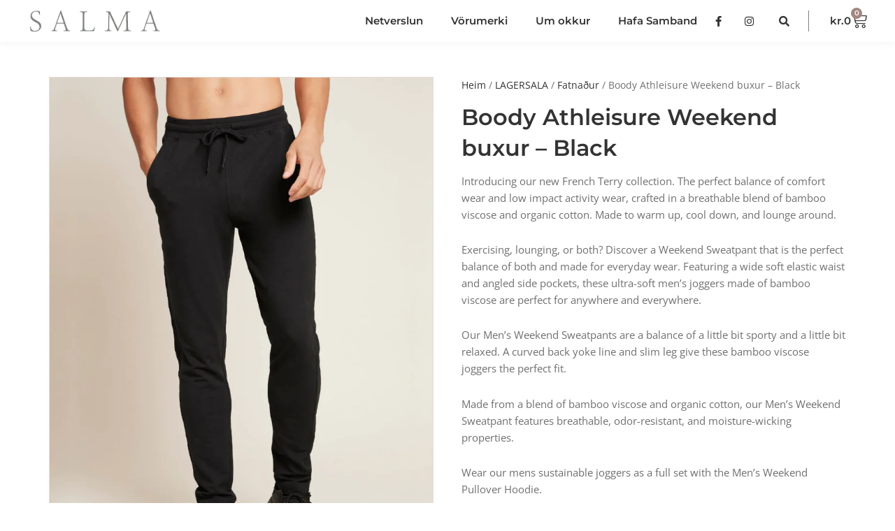

--- FILE ---
content_type: text/css
request_url: https://salma.is/wp-content/uploads/elementor/css/post-16.css?ver=1734959088
body_size: 1636
content:
.elementor-16 .elementor-element.elementor-element-d14d590 > .elementor-container > .elementor-column > .elementor-widget-wrap{align-content:center;align-items:center;}.elementor-16 .elementor-element.elementor-element-d14d590 > .elementor-container{max-width:1600px;}.elementor-16 .elementor-element.elementor-element-d14d590{box-shadow:0px 0px 10px 0px rgba(222.75, 222.75, 222.75, 0.5);padding:7px 40px 7px 40px;z-index:100;}.elementor-16 .elementor-element.elementor-element-d14d590.bdt-sticky.bdt-active{background-color:#ffffff;padding:10px 20px 10px 20px;box-shadow:0px 0px 10px 0px rgba(0,0,0,0.15);}.elementor-bc-flex-widget .elementor-16 .elementor-element.elementor-element-4462548f.elementor-column .elementor-widget-wrap{align-items:center;}.elementor-16 .elementor-element.elementor-element-4462548f.elementor-column.elementor-element[data-element_type="column"] > .elementor-widget-wrap.elementor-element-populated{align-content:center;align-items:center;}.elementor-16 .elementor-element.elementor-element-4462548f > .elementor-element-populated{margin:0px 0px 0px 0px;--e-column-margin-right:0px;--e-column-margin-left:0px;padding:0px 0px 0px 0px;}.elementor-widget-image .widget-image-caption{color:var( --e-global-color-text );font-family:var( --e-global-typography-text-font-family ), Sans-serif;font-weight:var( --e-global-typography-text-font-weight );}.elementor-16 .elementor-element.elementor-element-9eebf6f{text-align:left;}.elementor-16 .elementor-element.elementor-element-9eebf6f img{width:100%;}.elementor-16 .elementor-element.elementor-element-103ecf18.elementor-column > .elementor-widget-wrap{justify-content:flex-end;}.elementor-16 .elementor-element.elementor-element-103ecf18 > .elementor-widget-wrap > .elementor-widget:not(.elementor-widget__width-auto):not(.elementor-widget__width-initial):not(:last-child):not(.elementor-absolute){margin-bottom:0px;}.elementor-16 .elementor-element.elementor-element-103ecf18 > .elementor-element-populated{margin:0px 0px 0px 0px;--e-column-margin-right:0px;--e-column-margin-left:0px;padding:0px 0px 0px 0px;}.elementor-widget-nav-menu .elementor-nav-menu .elementor-item{font-family:var( --e-global-typography-primary-font-family ), Sans-serif;font-weight:var( --e-global-typography-primary-font-weight );}.elementor-widget-nav-menu .elementor-nav-menu--main .elementor-item{color:var( --e-global-color-text );fill:var( --e-global-color-text );}.elementor-widget-nav-menu .elementor-nav-menu--main .elementor-item:hover,
					.elementor-widget-nav-menu .elementor-nav-menu--main .elementor-item.elementor-item-active,
					.elementor-widget-nav-menu .elementor-nav-menu--main .elementor-item.highlighted,
					.elementor-widget-nav-menu .elementor-nav-menu--main .elementor-item:focus{color:var( --e-global-color-accent );fill:var( --e-global-color-accent );}.elementor-widget-nav-menu .elementor-nav-menu--main:not(.e--pointer-framed) .elementor-item:before,
					.elementor-widget-nav-menu .elementor-nav-menu--main:not(.e--pointer-framed) .elementor-item:after{background-color:var( --e-global-color-accent );}.elementor-widget-nav-menu .e--pointer-framed .elementor-item:before,
					.elementor-widget-nav-menu .e--pointer-framed .elementor-item:after{border-color:var( --e-global-color-accent );}.elementor-widget-nav-menu{--e-nav-menu-divider-color:var( --e-global-color-text );}.elementor-widget-nav-menu .elementor-nav-menu--dropdown .elementor-item, .elementor-widget-nav-menu .elementor-nav-menu--dropdown  .elementor-sub-item{font-family:var( --e-global-typography-accent-font-family ), Sans-serif;font-weight:var( --e-global-typography-accent-font-weight );}.elementor-16 .elementor-element.elementor-element-a550254{width:auto;max-width:auto;--e-nav-menu-horizontal-menu-item-margin:calc( 30px / 2 );}.elementor-16 .elementor-element.elementor-element-a550254 > .elementor-widget-container{margin:0px 0px 0px 0px;padding:0px 10px 0px 0px;}.elementor-16 .elementor-element.elementor-element-a550254 .elementor-menu-toggle{margin:0 auto;background-color:#02010100;}.elementor-16 .elementor-element.elementor-element-a550254 .elementor-nav-menu .elementor-item{font-family:"Montserrat", Sans-serif;font-weight:600;}.elementor-16 .elementor-element.elementor-element-a550254 .elementor-nav-menu--main .elementor-item{color:#333333;fill:#333333;padding-left:5px;padding-right:5px;}.elementor-16 .elementor-element.elementor-element-a550254 .elementor-nav-menu--main .elementor-item:hover,
					.elementor-16 .elementor-element.elementor-element-a550254 .elementor-nav-menu--main .elementor-item.elementor-item-active,
					.elementor-16 .elementor-element.elementor-element-a550254 .elementor-nav-menu--main .elementor-item.highlighted,
					.elementor-16 .elementor-element.elementor-element-a550254 .elementor-nav-menu--main .elementor-item:focus{color:#333333;fill:#333333;}.elementor-16 .elementor-element.elementor-element-a550254 .elementor-nav-menu--main:not(.e--pointer-framed) .elementor-item:before,
					.elementor-16 .elementor-element.elementor-element-a550254 .elementor-nav-menu--main:not(.e--pointer-framed) .elementor-item:after{background-color:#A1887F;}.elementor-16 .elementor-element.elementor-element-a550254 .e--pointer-framed .elementor-item:before,
					.elementor-16 .elementor-element.elementor-element-a550254 .e--pointer-framed .elementor-item:after{border-color:#A1887F;}.elementor-16 .elementor-element.elementor-element-a550254 .elementor-nav-menu--main .elementor-item.elementor-item-active{color:#333333;}.elementor-16 .elementor-element.elementor-element-a550254 .elementor-nav-menu--main:not(.e--pointer-framed) .elementor-item.elementor-item-active:before,
					.elementor-16 .elementor-element.elementor-element-a550254 .elementor-nav-menu--main:not(.e--pointer-framed) .elementor-item.elementor-item-active:after{background-color:var( --e-global-color-d77b32d );}.elementor-16 .elementor-element.elementor-element-a550254 .e--pointer-framed .elementor-item.elementor-item-active:before,
					.elementor-16 .elementor-element.elementor-element-a550254 .e--pointer-framed .elementor-item.elementor-item-active:after{border-color:var( --e-global-color-d77b32d );}.elementor-16 .elementor-element.elementor-element-a550254 .elementor-nav-menu--main:not(.elementor-nav-menu--layout-horizontal) .elementor-nav-menu > li:not(:last-child){margin-bottom:30px;}.elementor-16 .elementor-element.elementor-element-a550254 .elementor-nav-menu--dropdown a, .elementor-16 .elementor-element.elementor-element-a550254 .elementor-menu-toggle{color:#333333;}.elementor-16 .elementor-element.elementor-element-a550254 .elementor-nav-menu--dropdown{background-color:#FFFFFF;}.elementor-16 .elementor-element.elementor-element-a550254 .elementor-nav-menu--dropdown a:hover,
					.elementor-16 .elementor-element.elementor-element-a550254 .elementor-nav-menu--dropdown a.elementor-item-active,
					.elementor-16 .elementor-element.elementor-element-a550254 .elementor-nav-menu--dropdown a.highlighted,
					.elementor-16 .elementor-element.elementor-element-a550254 .elementor-menu-toggle:hover{color:#FFFFFF;}.elementor-16 .elementor-element.elementor-element-a550254 .elementor-nav-menu--dropdown a:hover,
					.elementor-16 .elementor-element.elementor-element-a550254 .elementor-nav-menu--dropdown a.elementor-item-active,
					.elementor-16 .elementor-element.elementor-element-a550254 .elementor-nav-menu--dropdown a.highlighted{background-color:#A1887F;}.elementor-16 .elementor-element.elementor-element-a550254 .elementor-nav-menu--dropdown a.elementor-item-active{color:#FFFFFF;background-color:#A1887F;}.elementor-16 .elementor-element.elementor-element-a550254 .elementor-nav-menu--dropdown .elementor-item, .elementor-16 .elementor-element.elementor-element-a550254 .elementor-nav-menu--dropdown  .elementor-sub-item{font-family:"Montserrat", Sans-serif;font-size:15px;font-weight:600;}.elementor-16 .elementor-element.elementor-element-a550254 div.elementor-menu-toggle:hover{color:#A1887F;}.elementor-16 .elementor-element.elementor-element-a550254 div.elementor-menu-toggle:hover svg{fill:#A1887F;}.elementor-16 .elementor-element.elementor-element-7d48f60{--grid-template-columns:repeat(0, auto);width:auto;max-width:auto;--icon-size:15px;--grid-column-gap:10px;--grid-row-gap:0px;}.elementor-16 .elementor-element.elementor-element-7d48f60 .elementor-widget-container{text-align:center;}.elementor-16 .elementor-element.elementor-element-7d48f60 > .elementor-widget-container{padding:0px 20px 0px 0px;}.elementor-16 .elementor-element.elementor-element-7d48f60 .elementor-social-icon{background-color:rgba(0,0,0,0);--icon-padding:0.5em;}.elementor-16 .elementor-element.elementor-element-7d48f60 .elementor-social-icon i{color:#333333;}.elementor-16 .elementor-element.elementor-element-7d48f60 .elementor-social-icon svg{fill:#333333;}.elementor-16 .elementor-element.elementor-element-7d48f60 .elementor-social-icon:hover i{color:#A1887F;}.elementor-16 .elementor-element.elementor-element-7d48f60 .elementor-social-icon:hover svg{fill:#A1887F;}.elementor-16 .elementor-element.elementor-element-b88125b{--grid-template-columns:repeat(0, auto);width:auto;max-width:auto;--icon-size:15px;--grid-column-gap:10px;--grid-row-gap:0px;}.elementor-16 .elementor-element.elementor-element-b88125b .elementor-widget-container{text-align:center;}.elementor-16 .elementor-element.elementor-element-b88125b > .elementor-widget-container{padding:0px 20px 0px 0px;border-style:solid;border-width:0px 1px 0px 0px;border-color:#7F7F80;}.elementor-16 .elementor-element.elementor-element-b88125b .elementor-social-icon{background-color:rgba(0,0,0,0);--icon-padding:0.5em;}.elementor-16 .elementor-element.elementor-element-b88125b .elementor-social-icon i{color:#333333;}.elementor-16 .elementor-element.elementor-element-b88125b .elementor-social-icon svg{fill:#333333;}.elementor-16 .elementor-element.elementor-element-b88125b .elementor-social-icon:hover i{color:#A1887F;}.elementor-16 .elementor-element.elementor-element-b88125b .elementor-social-icon:hover svg{fill:#A1887F;}.elementor-widget-woocommerce-menu-cart .elementor-menu-cart__toggle .elementor-button{font-family:var( --e-global-typography-primary-font-family ), Sans-serif;font-weight:var( --e-global-typography-primary-font-weight );}.elementor-widget-woocommerce-menu-cart .elementor-menu-cart__product-name a{font-family:var( --e-global-typography-primary-font-family ), Sans-serif;font-weight:var( --e-global-typography-primary-font-weight );}.elementor-widget-woocommerce-menu-cart .elementor-menu-cart__product-price{font-family:var( --e-global-typography-primary-font-family ), Sans-serif;font-weight:var( --e-global-typography-primary-font-weight );}.elementor-widget-woocommerce-menu-cart .elementor-menu-cart__footer-buttons .elementor-button{font-family:var( --e-global-typography-primary-font-family ), Sans-serif;font-weight:var( --e-global-typography-primary-font-weight );}.elementor-widget-woocommerce-menu-cart .elementor-menu-cart__footer-buttons a.elementor-button--view-cart{font-family:var( --e-global-typography-primary-font-family ), Sans-serif;font-weight:var( --e-global-typography-primary-font-weight );}.elementor-widget-woocommerce-menu-cart .elementor-menu-cart__footer-buttons a.elementor-button--checkout{font-family:var( --e-global-typography-primary-font-family ), Sans-serif;font-weight:var( --e-global-typography-primary-font-weight );}.elementor-widget-woocommerce-menu-cart .woocommerce-mini-cart__empty-message{font-family:var( --e-global-typography-primary-font-family ), Sans-serif;font-weight:var( --e-global-typography-primary-font-weight );}.elementor-16 .elementor-element.elementor-element-a4e320b{width:auto;max-width:auto;--main-alignment:right;--divider-style:solid;--subtotal-divider-style:solid;--elementor-remove-from-cart-button:none;--remove-from-cart-button:block;--toggle-button-text-color:#333333;--toggle-button-icon-color:#333333;--toggle-button-hover-text-color:#A1887F;--toggle-button-icon-hover-color:#A1887F;--toggle-button-border-width:0px;--toggle-button-border-radius:0px;--toggle-icon-size:23px;--toggle-icon-padding:0px 0px 0px 0px;--items-indicator-text-color:#FFFFFF;--items-indicator-background-color:#A1887F;--cart-border-style:none;--cart-footer-layout:1fr 1fr;--products-max-height-sidecart:calc(100vh - 240px);--products-max-height-minicart:calc(100vh - 385px);--view-cart-button-text-color:#000000;--view-cart-button-background-color:#BCAAA4;--view-cart-button-hover-text-color:#FFFFFF;--view-cart-button-hover-background-color:#A1887F;--checkout-button-text-color:#000000;--checkout-button-background-color:#BCAAA4;--checkout-button-hover-text-color:#FFFFFF;--checkout-button-hover-background-color:#A1887F;}.elementor-16 .elementor-element.elementor-element-a4e320b > .elementor-widget-container{padding:0px 0px 0px 30px;}.elementor-16 .elementor-element.elementor-element-a4e320b .elementor-menu-cart__toggle .elementor-button{font-family:"Montserrat", Sans-serif;font-weight:600;}.elementor-16 .elementor-element.elementor-element-a4e320b .elementor-menu-cart__subtotal{font-family:"Open Sans", Sans-serif;}.elementor-16 .elementor-element.elementor-element-a4e320b .widget_shopping_cart_content{--subtotal-divider-left-width:0;--subtotal-divider-right-width:0;}.elementor-16 .elementor-element.elementor-element-a4e320b .elementor-menu-cart__product-name a{font-family:"Montserrat", Sans-serif;font-weight:600;}.elementor-16 .elementor-element.elementor-element-a4e320b .elementor-menu-cart__product .variation{font-family:"Montserrat", Sans-serif;}.elementor-16 .elementor-element.elementor-element-a4e320b .elementor-menu-cart__product-price{font-family:"Montserrat", Sans-serif;font-weight:600;}.elementor-16 .elementor-element.elementor-element-a4e320b .elementor-menu-cart__product-price .product-quantity{font-family:"Montserrat", Sans-serif;}.elementor-16 .elementor-element.elementor-element-a4e320b .elementor-menu-cart__footer-buttons a.elementor-button--view-cart{font-family:"Montserrat", Sans-serif;font-size:15px;font-weight:600;}.elementor-16 .elementor-element.elementor-element-a4e320b .elementor-menu-cart__footer-buttons a.elementor-button--checkout{font-family:"Montserrat", Sans-serif;font-size:15px;font-weight:600;}.elementor-theme-builder-content-area{height:400px;}.elementor-location-header:before, .elementor-location-footer:before{content:"";display:table;clear:both;}.elementor-widget .tippy-tooltip .tippy-content{text-align:center;}@media(max-width:1024px){.elementor-16 .elementor-element.elementor-element-d14d590{padding:10px 20px 10px 20px;}.elementor-16 .elementor-element.elementor-element-4462548f > .elementor-element-populated{padding:0px 0px 0px 0px;}.elementor-16 .elementor-element.elementor-element-9eebf6f img{width:160px;}}@media(max-width:767px){.elementor-16 .elementor-element.elementor-element-d14d590{padding:10px 20px 10px 20px;}.elementor-16 .elementor-element.elementor-element-4462548f{width:40%;}.elementor-16 .elementor-element.elementor-element-4462548f > .elementor-element-populated{margin:0px 0px 0px 0px;--e-column-margin-right:0px;--e-column-margin-left:0px;padding:0px 0px 0px 0px;}.elementor-16 .elementor-element.elementor-element-9eebf6f img{width:160px;}.elementor-16 .elementor-element.elementor-element-103ecf18{width:60%;}.elementor-16 .elementor-element.elementor-element-103ecf18 > .elementor-element-populated{margin:0px 0px 0px 0px;--e-column-margin-right:0px;--e-column-margin-left:0px;padding:0px 0px 0px 0px;}.elementor-16 .elementor-element.elementor-element-a550254 > .elementor-widget-container{margin:-8px 0px -8px 0px;}.elementor-16 .elementor-element.elementor-element-b88125b > .elementor-widget-container{padding:0px 0px 0px 0px;border-width:0px 0px 0px 0px;}.elementor-16 .elementor-element.elementor-element-b88125b{--icon-size:17px;}.elementor-16 .elementor-element.elementor-element-a4e320b > .elementor-widget-container{padding:0px 0px 0px 15px;}}@media(min-width:768px){.elementor-16 .elementor-element.elementor-element-4462548f{width:16%;}.elementor-16 .elementor-element.elementor-element-103ecf18{width:84%;}}@media(max-width:1024px) and (min-width:768px){.elementor-16 .elementor-element.elementor-element-4462548f{width:30%;}.elementor-16 .elementor-element.elementor-element-103ecf18{width:70%;}}

--- FILE ---
content_type: text/css
request_url: https://salma.is/wp-content/uploads/elementor/css/post-90.css?ver=1734959088
body_size: 1541
content:
.elementor-90 .elementor-element.elementor-element-32431e6:not(.elementor-motion-effects-element-type-background), .elementor-90 .elementor-element.elementor-element-32431e6 > .elementor-motion-effects-container > .elementor-motion-effects-layer{background-color:#F9F9F9;}.elementor-90 .elementor-element.elementor-element-32431e6 > .elementor-container{max-width:1400px;}.elementor-90 .elementor-element.elementor-element-32431e6{border-style:solid;border-width:4px 0px 0px 0px;border-color:#A1887F;transition:background 0.3s, border 0.3s, border-radius 0.3s, box-shadow 0.3s;margin-top:100px;margin-bottom:0px;padding:100px 40px 30px 40px;}.elementor-90 .elementor-element.elementor-element-32431e6 > .elementor-background-overlay{transition:background 0.3s, border-radius 0.3s, opacity 0.3s;}.elementor-90 .elementor-element.elementor-element-540d0bf > .elementor-element-populated{padding:0px 20px 0px 0px;}.elementor-widget-image .widget-image-caption{color:var( --e-global-color-text );font-family:var( --e-global-typography-text-font-family ), Sans-serif;font-weight:var( --e-global-typography-text-font-weight );}.elementor-90 .elementor-element.elementor-element-6fb52c1{text-align:left;}.elementor-90 .elementor-element.elementor-element-6fb52c1 img{width:80%;}.elementor-widget-text-editor{color:var( --e-global-color-text );font-family:var( --e-global-typography-text-font-family ), Sans-serif;font-weight:var( --e-global-typography-text-font-weight );}.elementor-widget-text-editor.elementor-drop-cap-view-stacked .elementor-drop-cap{background-color:var( --e-global-color-primary );}.elementor-widget-text-editor.elementor-drop-cap-view-framed .elementor-drop-cap, .elementor-widget-text-editor.elementor-drop-cap-view-default .elementor-drop-cap{color:var( --e-global-color-primary );border-color:var( --e-global-color-primary );}.elementor-90 .elementor-element.elementor-element-9225355 > .elementor-widget-container{padding:0px 0px 0px 0px;}.elementor-90 .elementor-element.elementor-element-9225355{column-gap:47px;text-align:left;color:#333333;font-family:"Open Sans", Sans-serif;font-weight:400;}.elementor-90 .elementor-element.elementor-element-1041efd > .elementor-element-populated{padding:0px 0px 0px 80px;}.elementor-widget-heading .elementor-heading-title{font-family:var( --e-global-typography-primary-font-family ), Sans-serif;font-weight:var( --e-global-typography-primary-font-weight );color:var( --e-global-color-primary );}.elementor-90 .elementor-element.elementor-element-fffdcef{text-align:left;}.elementor-90 .elementor-element.elementor-element-fffdcef .elementor-heading-title{font-family:"Montserrat", Sans-serif;font-size:17px;font-weight:500;letter-spacing:3px;color:#333333;}.elementor-widget-icon-list .elementor-icon-list-item:not(:last-child):after{border-color:var( --e-global-color-text );}.elementor-widget-icon-list .elementor-icon-list-icon i{color:var( --e-global-color-primary );}.elementor-widget-icon-list .elementor-icon-list-icon svg{fill:var( --e-global-color-primary );}.elementor-widget-icon-list .elementor-icon-list-item > .elementor-icon-list-text, .elementor-widget-icon-list .elementor-icon-list-item > a{font-family:var( --e-global-typography-text-font-family ), Sans-serif;font-weight:var( --e-global-typography-text-font-weight );}.elementor-widget-icon-list .elementor-icon-list-text{color:var( --e-global-color-secondary );}.elementor-90 .elementor-element.elementor-element-d109427 .elementor-icon-list-items:not(.elementor-inline-items) .elementor-icon-list-item:not(:last-child){padding-bottom:calc(10px/2);}.elementor-90 .elementor-element.elementor-element-d109427 .elementor-icon-list-items:not(.elementor-inline-items) .elementor-icon-list-item:not(:first-child){margin-top:calc(10px/2);}.elementor-90 .elementor-element.elementor-element-d109427 .elementor-icon-list-items.elementor-inline-items .elementor-icon-list-item{margin-right:calc(10px/2);margin-left:calc(10px/2);}.elementor-90 .elementor-element.elementor-element-d109427 .elementor-icon-list-items.elementor-inline-items{margin-right:calc(-10px/2);margin-left:calc(-10px/2);}body.rtl .elementor-90 .elementor-element.elementor-element-d109427 .elementor-icon-list-items.elementor-inline-items .elementor-icon-list-item:after{left:calc(-10px/2);}body:not(.rtl) .elementor-90 .elementor-element.elementor-element-d109427 .elementor-icon-list-items.elementor-inline-items .elementor-icon-list-item:after{right:calc(-10px/2);}.elementor-90 .elementor-element.elementor-element-d109427 .elementor-icon-list-icon i{transition:color 0.3s;}.elementor-90 .elementor-element.elementor-element-d109427 .elementor-icon-list-icon svg{transition:fill 0.3s;}.elementor-90 .elementor-element.elementor-element-d109427{--e-icon-list-icon-size:14px;--icon-vertical-offset:0px;}.elementor-90 .elementor-element.elementor-element-d109427 .elementor-icon-list-item > .elementor-icon-list-text, .elementor-90 .elementor-element.elementor-element-d109427 .elementor-icon-list-item > a{font-family:"Open Sans", Sans-serif;font-size:15px;font-weight:400;}.elementor-90 .elementor-element.elementor-element-d109427 .elementor-icon-list-text{color:#333333;transition:color 0.3s;}.elementor-90 .elementor-element.elementor-element-1b03806 > .elementor-element-populated{padding:0px 0px 0px 80px;}.elementor-90 .elementor-element.elementor-element-6b1a1d4{text-align:left;}.elementor-90 .elementor-element.elementor-element-6b1a1d4 .elementor-heading-title{font-family:"Montserrat", Sans-serif;font-size:17px;font-weight:500;letter-spacing:3px;color:#333333;}.elementor-90 .elementor-element.elementor-element-3afac89 .elementor-icon-list-items:not(.elementor-inline-items) .elementor-icon-list-item:not(:last-child){padding-bottom:calc(10px/2);}.elementor-90 .elementor-element.elementor-element-3afac89 .elementor-icon-list-items:not(.elementor-inline-items) .elementor-icon-list-item:not(:first-child){margin-top:calc(10px/2);}.elementor-90 .elementor-element.elementor-element-3afac89 .elementor-icon-list-items.elementor-inline-items .elementor-icon-list-item{margin-right:calc(10px/2);margin-left:calc(10px/2);}.elementor-90 .elementor-element.elementor-element-3afac89 .elementor-icon-list-items.elementor-inline-items{margin-right:calc(-10px/2);margin-left:calc(-10px/2);}body.rtl .elementor-90 .elementor-element.elementor-element-3afac89 .elementor-icon-list-items.elementor-inline-items .elementor-icon-list-item:after{left:calc(-10px/2);}body:not(.rtl) .elementor-90 .elementor-element.elementor-element-3afac89 .elementor-icon-list-items.elementor-inline-items .elementor-icon-list-item:after{right:calc(-10px/2);}.elementor-90 .elementor-element.elementor-element-3afac89 .elementor-icon-list-icon i{transition:color 0.3s;}.elementor-90 .elementor-element.elementor-element-3afac89 .elementor-icon-list-icon svg{transition:fill 0.3s;}.elementor-90 .elementor-element.elementor-element-3afac89{--e-icon-list-icon-size:14px;--icon-vertical-offset:0px;}.elementor-90 .elementor-element.elementor-element-3afac89 .elementor-icon-list-item > .elementor-icon-list-text, .elementor-90 .elementor-element.elementor-element-3afac89 .elementor-icon-list-item > a{font-family:"Open Sans", Sans-serif;font-size:15px;font-weight:400;}.elementor-90 .elementor-element.elementor-element-3afac89 .elementor-icon-list-text{color:#333333;transition:color 0.3s;}.elementor-90 .elementor-element.elementor-element-964bb98 > .elementor-element-populated{padding:0px 0px 0px 80px;}.elementor-90 .elementor-element.elementor-element-f39b60b{text-align:left;}.elementor-90 .elementor-element.elementor-element-f39b60b .elementor-heading-title{font-family:"Montserrat", Sans-serif;font-size:17px;font-weight:500;letter-spacing:3px;color:#333333;}.elementor-90 .elementor-element.elementor-element-9102fde .elementor-icon-list-items:not(.elementor-inline-items) .elementor-icon-list-item:not(:last-child){padding-bottom:calc(10px/2);}.elementor-90 .elementor-element.elementor-element-9102fde .elementor-icon-list-items:not(.elementor-inline-items) .elementor-icon-list-item:not(:first-child){margin-top:calc(10px/2);}.elementor-90 .elementor-element.elementor-element-9102fde .elementor-icon-list-items.elementor-inline-items .elementor-icon-list-item{margin-right:calc(10px/2);margin-left:calc(10px/2);}.elementor-90 .elementor-element.elementor-element-9102fde .elementor-icon-list-items.elementor-inline-items{margin-right:calc(-10px/2);margin-left:calc(-10px/2);}body.rtl .elementor-90 .elementor-element.elementor-element-9102fde .elementor-icon-list-items.elementor-inline-items .elementor-icon-list-item:after{left:calc(-10px/2);}body:not(.rtl) .elementor-90 .elementor-element.elementor-element-9102fde .elementor-icon-list-items.elementor-inline-items .elementor-icon-list-item:after{right:calc(-10px/2);}.elementor-90 .elementor-element.elementor-element-9102fde .elementor-icon-list-icon i{transition:color 0.3s;}.elementor-90 .elementor-element.elementor-element-9102fde .elementor-icon-list-icon svg{transition:fill 0.3s;}.elementor-90 .elementor-element.elementor-element-9102fde{--e-icon-list-icon-size:14px;--icon-vertical-offset:0px;}.elementor-90 .elementor-element.elementor-element-9102fde .elementor-icon-list-item > .elementor-icon-list-text, .elementor-90 .elementor-element.elementor-element-9102fde .elementor-icon-list-item > a{font-family:"Open Sans", Sans-serif;font-size:15px;font-weight:400;}.elementor-90 .elementor-element.elementor-element-9102fde .elementor-icon-list-text{color:#333333;transition:color 0.3s;}.elementor-90 .elementor-element.elementor-element-a588ed8{text-align:left;}.elementor-90 .elementor-element.elementor-element-a588ed8 .elementor-heading-title{font-family:"Montserrat", Sans-serif;font-size:17px;font-weight:500;letter-spacing:3px;color:#333333;}.elementor-90 .elementor-element.elementor-element-4b1202f{--grid-template-columns:repeat(0, auto);--icon-size:20px;--grid-column-gap:20px;--grid-row-gap:0px;}.elementor-90 .elementor-element.elementor-element-4b1202f .elementor-widget-container{text-align:left;}.elementor-90 .elementor-element.elementor-element-4b1202f .elementor-social-icon{background-color:#02010100;--icon-padding:0.1em;}.elementor-90 .elementor-element.elementor-element-4b1202f .elementor-social-icon i{color:#333333;}.elementor-90 .elementor-element.elementor-element-4b1202f .elementor-social-icon svg{fill:#333333;}.elementor-90 .elementor-element.elementor-element-4b1202f .elementor-social-icon:hover i{color:#A1887F;}.elementor-90 .elementor-element.elementor-element-4b1202f .elementor-social-icon:hover svg{fill:#A1887F;}.elementor-90 .elementor-element.elementor-element-2da341f > .elementor-container > .elementor-column > .elementor-widget-wrap{align-content:center;align-items:center;}.elementor-90 .elementor-element.elementor-element-2da341f:not(.elementor-motion-effects-element-type-background), .elementor-90 .elementor-element.elementor-element-2da341f > .elementor-motion-effects-container > .elementor-motion-effects-layer{background-color:#FFFFFF;}.elementor-90 .elementor-element.elementor-element-2da341f > .elementor-container{max-width:1400px;}.elementor-90 .elementor-element.elementor-element-2da341f{border-style:solid;border-width:1px 0px 0px 0px;border-color:#324468;transition:background 0.3s, border 0.3s, border-radius 0.3s, box-shadow 0.3s;padding:0px 40px 0px 40px;}.elementor-90 .elementor-element.elementor-element-2da341f > .elementor-background-overlay{transition:background 0.3s, border-radius 0.3s, opacity 0.3s;}.elementor-90 .elementor-element.elementor-element-357372f > .elementor-element-populated{margin:0px 0px 0px 0px;--e-column-margin-right:0px;--e-column-margin-left:0px;padding:0px 0px 0px 0px;}.elementor-90 .elementor-element.elementor-element-4bac7ea > .elementor-widget-container{margin:0px 0px 0px 0px;padding:0px 0px 0px 0px;}.elementor-90 .elementor-element.elementor-element-4bac7ea{text-align:left;color:#000000;font-family:"Open Sans", Sans-serif;font-weight:400;}.elementor-90 .elementor-element.elementor-element-ac1553a > .elementor-element-populated{margin:0px 0px 0px 0px;--e-column-margin-right:0px;--e-column-margin-left:0px;}.elementor-widget-image-box .elementor-image-box-title{color:var( --e-global-color-primary );font-family:var( --e-global-typography-primary-font-family ), Sans-serif;font-weight:var( --e-global-typography-primary-font-weight );}.elementor-widget-image-box .elementor-image-box-description{color:var( --e-global-color-text );font-family:var( --e-global-typography-text-font-family ), Sans-serif;font-weight:var( --e-global-typography-text-font-weight );}.elementor-90 .elementor-element.elementor-element-9964e8f > .elementor-widget-container{margin:0px 0px 0px 0px;padding:0px 0px 0px 0px;}.elementor-90 .elementor-element.elementor-element-9964e8f.elementor-position-right .elementor-image-box-img{margin-left:15px;}.elementor-90 .elementor-element.elementor-element-9964e8f.elementor-position-left .elementor-image-box-img{margin-right:15px;}.elementor-90 .elementor-element.elementor-element-9964e8f.elementor-position-top .elementor-image-box-img{margin-bottom:15px;}.elementor-90 .elementor-element.elementor-element-9964e8f .elementor-image-box-wrapper .elementor-image-box-img{width:30%;}.elementor-90 .elementor-element.elementor-element-9964e8f .elementor-image-box-img img{transition-duration:0.3s;}.elementor-90 .elementor-element.elementor-element-9964e8f .elementor-image-box-title{color:#333333;font-family:"Poppins", Sans-serif;font-size:15px;font-weight:600;line-height:30px;}.elementor-theme-builder-content-area{height:400px;}.elementor-location-header:before, .elementor-location-footer:before{content:"";display:table;clear:both;}.elementor-widget .tippy-tooltip .tippy-content{text-align:center;}@media(max-width:1024px){.elementor-90 .elementor-element.elementor-element-1041efd > .elementor-element-populated{padding:0px 0px 0px 30px;}.elementor-90 .elementor-element.elementor-element-fffdcef .elementor-heading-title{font-size:15px;}.elementor-90 .elementor-element.elementor-element-6b1a1d4 .elementor-heading-title{font-size:15px;}.elementor-90 .elementor-element.elementor-element-f39b60b .elementor-heading-title{font-size:15px;}.elementor-90 .elementor-element.elementor-element-a588ed8 .elementor-heading-title{font-size:15px;}.elementor-90 .elementor-element.elementor-element-9964e8f .elementor-image-box-wrapper .elementor-image-box-img{width:53%;}}@media(max-width:767px){.elementor-90 .elementor-element.elementor-element-32431e6{padding:80px 20px 30px 20px;}.elementor-90 .elementor-element.elementor-element-540d0bf > .elementor-element-populated{margin:0px 0px 0px 0px;--e-column-margin-right:0px;--e-column-margin-left:0px;padding:0px 0px 0px 0px;}.elementor-90 .elementor-element.elementor-element-6fb52c1{text-align:center;}.elementor-90 .elementor-element.elementor-element-9225355{text-align:center;}.elementor-90 .elementor-element.elementor-element-1041efd{width:50%;}.elementor-90 .elementor-element.elementor-element-1041efd > .elementor-element-populated{margin:30px 0px 0px 0px;--e-column-margin-right:0px;--e-column-margin-left:0px;padding:0px 0px 0px 0px;}.elementor-90 .elementor-element.elementor-element-fffdcef{text-align:center;}.elementor-90 .elementor-element.elementor-element-fffdcef .elementor-heading-title{font-size:15px;}.elementor-90 .elementor-element.elementor-element-d109427 .elementor-icon-list-item > .elementor-icon-list-text, .elementor-90 .elementor-element.elementor-element-d109427 .elementor-icon-list-item > a{font-size:13px;}.elementor-90 .elementor-element.elementor-element-1b03806{width:50%;}.elementor-90 .elementor-element.elementor-element-1b03806 > .elementor-element-populated{margin:30px 0px 0px 0px;--e-column-margin-right:0px;--e-column-margin-left:0px;padding:0px 0px 0px 20px;}.elementor-90 .elementor-element.elementor-element-6b1a1d4{text-align:center;}.elementor-90 .elementor-element.elementor-element-6b1a1d4 .elementor-heading-title{font-size:15px;}.elementor-90 .elementor-element.elementor-element-3afac89 .elementor-icon-list-item > .elementor-icon-list-text, .elementor-90 .elementor-element.elementor-element-3afac89 .elementor-icon-list-item > a{font-size:13px;}.elementor-90 .elementor-element.elementor-element-964bb98 > .elementor-element-populated{margin:30px 0px 0px 0px;--e-column-margin-right:0px;--e-column-margin-left:0px;padding:0px 0px 0px 0px;}.elementor-90 .elementor-element.elementor-element-f39b60b{text-align:center;}.elementor-90 .elementor-element.elementor-element-f39b60b .elementor-heading-title{font-size:15px;}.elementor-90 .elementor-element.elementor-element-9102fde .elementor-icon-list-item > .elementor-icon-list-text, .elementor-90 .elementor-element.elementor-element-9102fde .elementor-icon-list-item > a{font-size:13px;}.elementor-90 .elementor-element.elementor-element-a588ed8{text-align:center;}.elementor-90 .elementor-element.elementor-element-a588ed8 .elementor-heading-title{font-size:15px;}.elementor-90 .elementor-element.elementor-element-4b1202f .elementor-widget-container{text-align:center;}.elementor-90 .elementor-element.elementor-element-2da341f{margin-top:0px;margin-bottom:0px;padding:10px 0px 0px 0px;}.elementor-90 .elementor-element.elementor-element-357372f{width:50%;}.elementor-90 .elementor-element.elementor-element-357372f > .elementor-element-populated{margin:0px 0px 0px 0px;--e-column-margin-right:0px;--e-column-margin-left:0px;padding:0px 0px 0px 0px;}.elementor-90 .elementor-element.elementor-element-4bac7ea{text-align:center;font-size:13px;}.elementor-90 .elementor-element.elementor-element-ac1553a{width:50%;}.elementor-90 .elementor-element.elementor-element-ac1553a > .elementor-element-populated{margin:0px 0px 0px 0px;--e-column-margin-right:0px;--e-column-margin-left:0px;padding:0px 0px 0px 0px;}.elementor-90 .elementor-element.elementor-element-9964e8f .elementor-image-box-img{margin-bottom:15px;}.elementor-90 .elementor-element.elementor-element-9964e8f .elementor-image-box-wrapper .elementor-image-box-img{width:67%;}}@media(min-width:768px){.elementor-90 .elementor-element.elementor-element-540d0bf{width:30%;}.elementor-90 .elementor-element.elementor-element-1041efd{width:23.33%;}.elementor-90 .elementor-element.elementor-element-1b03806{width:23.33%;}.elementor-90 .elementor-element.elementor-element-964bb98{width:23.34%;}}

--- FILE ---
content_type: text/css
request_url: https://salma.is/wp-content/uploads/elementor/css/post-866.css?ver=1758151183
body_size: 1398
content:
.elementor-866 .elementor-element.elementor-element-8ee5765{margin-top:50px;margin-bottom:0px;}.elementor-866 .elementor-element.elementor-element-4b016e5 > .elementor-widget-wrap > .elementor-widget:not(.elementor-widget__width-auto):not(.elementor-widget__width-initial):not(:last-child):not(.elementor-absolute){margin-bottom:5px;}.elementor-866 .elementor-element.elementor-element-4b016e5 > .elementor-element-populated{padding:0px 20px 0px 0px;}.elementor-widget-image .widget-image-caption{color:var( --e-global-color-text );font-family:var( --e-global-typography-text-font-family ), Sans-serif;font-weight:var( --e-global-typography-text-font-weight );}.elementor-866 .elementor-element.elementor-element-cc62261 img{width:100%;max-width:100%;border-style:solid;border-width:1px 1px 1px 1px;border-color:#E6DBDB;}.elementor-866 .elementor-element.elementor-element-cc55929{--e-image-carousel-slides-to-show:5;}.elementor-866 .elementor-element.elementor-element-cc55929 > .elementor-widget-container{background-color:#FAFAFA;}.elementor-866 .elementor-element.elementor-element-cc55929.bdt-background-overlay-yes > .elementor-widget-container:before{transition:background 0.3s;}.elementor-866 .elementor-element.elementor-element-cc55929 .elementor-swiper-button.elementor-swiper-button-prev, .elementor-866 .elementor-element.elementor-element-cc55929 .elementor-swiper-button.elementor-swiper-button-next{color:#BCAAA4;}.elementor-866 .elementor-element.elementor-element-cc55929 .elementor-swiper-button.elementor-swiper-button-prev svg, .elementor-866 .elementor-element.elementor-element-cc55929 .elementor-swiper-button.elementor-swiper-button-next svg{fill:#BCAAA4;}.elementor-866 .elementor-element.elementor-element-cc55929 .swiper-wrapper{display:flex;align-items:center;}.elementor-866 .elementor-element.elementor-element-1970683 > .elementor-widget-wrap > .elementor-widget:not(.elementor-widget__width-auto):not(.elementor-widget__width-initial):not(:last-child):not(.elementor-absolute){margin-bottom:10px;}.elementor-866 .elementor-element.elementor-element-1970683 > .elementor-element-populated{padding:0px 0px 0px 20px;}.elementor-866 .elementor-element.elementor-element-a45b54e > .elementor-widget-container{margin:0px 0px -12px 0px;}.elementor-866 .elementor-element.elementor-element-a45b54e .woocommerce-breadcrumb{color:#707070;font-family:"Open Sans", Sans-serif;}.elementor-866 .elementor-element.elementor-element-a45b54e .woocommerce-breadcrumb > a{color:#333333;}.elementor-widget-woocommerce-product-title .elementor-heading-title{font-family:var( --e-global-typography-primary-font-family ), Sans-serif;font-weight:var( --e-global-typography-primary-font-weight );color:var( --e-global-color-primary );}.elementor-866 .elementor-element.elementor-element-79010b8 > .elementor-widget-container{margin:0px 0px -13px 0px;}.elementor-866 .elementor-element.elementor-element-79010b8 .elementor-heading-title{font-family:"Montserrat", Sans-serif;font-size:32px;font-weight:600;color:#333333;}.woocommerce .elementor-866 .elementor-element.elementor-element-2c1c0be .woocommerce-product-details__short-description{color:#707070;font-family:"Open Sans", Sans-serif;font-weight:400;}.woocommerce .elementor-widget-woocommerce-product-price .price{color:var( --e-global-color-primary );font-family:var( --e-global-typography-primary-font-family ), Sans-serif;font-weight:var( --e-global-typography-primary-font-weight );}.woocommerce .elementor-866 .elementor-element.elementor-element-9a34839 .price{color:#333333;font-family:"Montserrat", Sans-serif;font-size:28px;font-weight:700;line-height:38px;}.elementor-widget-woocommerce-product-meta .product_meta .detail-container:not(:last-child):after{border-color:var( --e-global-color-text );}.elementor-866 .elementor-element.elementor-element-818958a{font-family:"Open Sans", Sans-serif;color:#333333;}.elementor-866 .elementor-element.elementor-element-818958a a{font-family:"Open Sans", Sans-serif;color:#BCAAA4;}.elementor-widget-woocommerce-product-add-to-cart .added_to_cart{font-family:var( --e-global-typography-accent-font-family ), Sans-serif;font-weight:var( --e-global-typography-accent-font-weight );}.elementor-866 .elementor-element.elementor-element-4a9603f .cart button, .elementor-866 .elementor-element.elementor-element-4a9603f .cart .button{font-family:"Montserrat", Sans-serif;font-weight:600;color:#000000;background-color:#BCAAA4;transition:all 0.2s;}.elementor-866 .elementor-element.elementor-element-4a9603f .cart button:hover, .elementor-866 .elementor-element.elementor-element-4a9603f .cart .button:hover{background-color:#A1887F;border-color:#BCAAA4;}.elementor-866 .elementor-element.elementor-element-4a9603f .quantity .qty{transition:all 0.2s;}.elementor-widget-icon-list .elementor-icon-list-item:not(:last-child):after{border-color:var( --e-global-color-text );}.elementor-widget-icon-list .elementor-icon-list-icon i{color:var( --e-global-color-primary );}.elementor-widget-icon-list .elementor-icon-list-icon svg{fill:var( --e-global-color-primary );}.elementor-widget-icon-list .elementor-icon-list-item > .elementor-icon-list-text, .elementor-widget-icon-list .elementor-icon-list-item > a{font-family:var( --e-global-typography-text-font-family ), Sans-serif;font-weight:var( --e-global-typography-text-font-weight );}.elementor-widget-icon-list .elementor-icon-list-text{color:var( --e-global-color-secondary );}.elementor-866 .elementor-element.elementor-element-895b992 .elementor-icon-list-icon i{color:#BCAAA4;transition:color 0.3s;}.elementor-866 .elementor-element.elementor-element-895b992 .elementor-icon-list-icon svg{fill:#BCAAA4;transition:fill 0.3s;}.elementor-866 .elementor-element.elementor-element-895b992{--e-icon-list-icon-size:16px;--icon-vertical-offset:0px;}.elementor-866 .elementor-element.elementor-element-895b992 .elementor-icon-list-item > .elementor-icon-list-text, .elementor-866 .elementor-element.elementor-element-895b992 .elementor-icon-list-item > a{font-family:"Montserrat", Sans-serif;font-weight:500;}.elementor-866 .elementor-element.elementor-element-895b992 .elementor-icon-list-text{transition:color 0.3s;}.elementor-866 .elementor-element.elementor-element-c8cf2be{margin-top:50px;margin-bottom:0px;}.woocommerce .elementor-866 .elementor-element.elementor-element-674671e .woocommerce-tabs ul.wc-tabs li a{color:#000000;font-family:"Montserrat", Sans-serif;font-weight:600;}.woocommerce .elementor-866 .elementor-element.elementor-element-674671e .woocommerce-tabs ul.wc-tabs li{background-color:#BCAAA4;}.woocommerce .elementor-866 .elementor-element.elementor-element-674671e .woocommerce-Tabs-panel{color:#707070;}.woocommerce .elementor-866 .elementor-element.elementor-element-674671e .woocommerce-tabs .woocommerce-Tabs-panel{font-family:"Open Sans", Sans-serif;}.woocommerce .elementor-866 .elementor-element.elementor-element-674671e .woocommerce-Tabs-panel h2{color:#333333;}.woocommerce .elementor-866 .elementor-element.elementor-element-674671e .woocommerce-tabs .woocommerce-Tabs-panel h2{font-family:"Montserrat", Sans-serif;}.elementor-widget-heading .elementor-heading-title{font-family:var( --e-global-typography-primary-font-family ), Sans-serif;font-weight:var( --e-global-typography-primary-font-weight );color:var( --e-global-color-primary );}.elementor-866 .elementor-element.elementor-element-5d476cc{text-align:center;}.elementor-866 .elementor-element.elementor-element-5d476cc .elementor-heading-title{font-family:"Montserrat", Sans-serif;font-size:32px;font-weight:600;color:#333333;}.elementor-866 .elementor-element.elementor-element-070cf27 .bdt-wc-products .bdt-wc-products-wrapper.bdt-grid{margin-left:-30px;margin-top:-30px;}.elementor-866 .elementor-element.elementor-element-070cf27 .bdt-wc-products .bdt-wc-products-wrapper.bdt-grid > *{padding-left:30px;margin-top:30px;}.elementor-866 .elementor-element.elementor-element-070cf27 .bdt-wc-products .bdt-wc-product .bdt-wc-product-inner{text-align:center;border-style:solid;border-width:1px 1px 1px 1px;border-color:#D3D3D39C;}.elementor-866 .elementor-element.elementor-element-070cf27 .bdt-wc-products .bdt-wc-product .star-rating{text-align:center;display:inline-block !important;}.elementor-866 .elementor-element.elementor-element-070cf27 .bdt-wc-products .bdt-wc-product-title{font-family:"Montserrat", Sans-serif;font-size:17px;font-weight:500;}.elementor-866 .elementor-element.elementor-element-070cf27 .bdt-wc-products .star-rating:before{color:#e7e7e7;}.elementor-866 .elementor-element.elementor-element-070cf27 .bdt-wc-products .star-rating span{color:#FFCC00;}.elementor-866 .elementor-element.elementor-element-070cf27 .bdt-wc-products .bdt-wc-product .bdt-wc-product-price del .amount{color:#8D6E63;font-family:"Open Sans", Sans-serif;font-size:14px;}.elementor-866 .elementor-element.elementor-element-070cf27 .bdt-wc-products .bdt-wc-product .bdt-wc-product-price .amount,
					.elementor-866 .elementor-element.elementor-element-070cf27 .bdt-wc-products .bdt-wc-product .bdt-wc-product-price ins .amount{color:#8D6E63;}.elementor-866 .elementor-element.elementor-element-070cf27 .bdt-wc-products .bdt-wc-product-price,
				.elementor-866 .elementor-element.elementor-element-070cf27 .bdt-wc-products .bdt-wc-product-price ins .amount,
				.elementor-866 .elementor-element.elementor-element-070cf27 .bdt-wc-products .bdt-wc-product-price .amount{font-family:"Open Sans", Sans-serif;font-size:17px;}.elementor-866 .elementor-element.elementor-element-070cf27 .bdt-wc-products .bdt-wc-add-to-cart a{color:#000000;background-color:#BCAAA4;border-style:solid;border-width:2px 2px 2px 2px;border-color:#BCAAA4;border-radius:50px 50px 50px 50px;padding:11px 40px 11px 40px;font-family:"Montserrat", Sans-serif;}.elementor-866 .elementor-element.elementor-element-070cf27 .bdt-wc-products .bdt-wc-add-to-cart a:hover{color:#FFFFFF;background-color:#A1887F;border-color:#BCAAA4;}.elementor-widget .tippy-tooltip .tippy-content{text-align:center;}@media(max-width:1024px){.elementor-866 .elementor-element.elementor-element-8ee5765{padding:0px 20px 0px 20px;}.elementor-866 .elementor-element.elementor-element-4b016e5 > .elementor-element-populated{padding:0px 10px 0px 0px;}.elementor-866 .elementor-element.elementor-element-1970683 > .elementor-element-populated{padding:0px 0px 0px 10px;}.elementor-866 .elementor-element.elementor-element-79010b8 .elementor-heading-title{font-size:27px;}.elementor-866 .elementor-element.elementor-element-c8cf2be{padding:0px 20px 0px 20px;}}@media(max-width:767px){.elementor-866 .elementor-element.elementor-element-4b016e5 > .elementor-element-populated{padding:0px 0px 0px 0px;}.elementor-866 .elementor-element.elementor-element-cc55929{--e-image-carousel-slides-to-show:5;}.elementor-866 .elementor-element.elementor-element-1970683 > .elementor-element-populated{margin:30px 0px 0px 0px;--e-column-margin-right:0px;--e-column-margin-left:0px;padding:0px 0px 0px 0px;}.elementor-866 .elementor-element.elementor-element-58a6505 > .elementor-element-populated{padding:0px 0px 0px 0px;}}/* Start custom CSS for image-carousel, class: .elementor-element-cc55929 */.swiper-image-stretch .swiper-slide .swiper-slide-image {
    width: 100%;
    height: 140px;
    object-fit: cover;
}/* End custom CSS */
/* Start custom CSS for bdt-wc-products, class: .elementor-element-070cf27 */.sha img {
    
    height: 300px;
    object-fit: cover;
    
}/* End custom CSS */

--- FILE ---
content_type: text/css
request_url: https://salma.is/wp-content/uploads/elementor/css/post-3507.css?ver=1734959089
body_size: 261
content:
.elementor-3507 .elementor-element.elementor-element-2b57dd71:not(.elementor-motion-effects-element-type-background), .elementor-3507 .elementor-element.elementor-element-2b57dd71 > .elementor-motion-effects-container > .elementor-motion-effects-layer{background-color:#02010100;}.elementor-3507 .elementor-element.elementor-element-2b57dd71{transition:background 0.3s, border 0.3s, border-radius 0.3s, box-shadow 0.3s;}.elementor-3507 .elementor-element.elementor-element-2b57dd71 > .elementor-background-overlay{transition:background 0.3s, border-radius 0.3s, opacity 0.3s;}.elementor-3507 .elementor-element.elementor-element-7fc79520 > .elementor-element-populated{margin:0px 0px 0px 0px;--e-column-margin-right:0px;--e-column-margin-left:0px;padding:0px 0px 0px 0px;}#elementor-popup-modal-3507 .dialog-widget-content{animation-duration:1.2s;background-color:#02010100;border-radius:102px 102px 102px 102px;margin:77px 150px 0px 0px;}#elementor-popup-modal-3507 .dialog-message{width:300px;height:auto;padding:0px 0px 0px 0px;}#elementor-popup-modal-3507{justify-content:flex-end;align-items:flex-start;pointer-events:all;}#elementor-popup-modal-3507 .dialog-close-button{display:flex;top:16.1%;font-size:0px;}.elementor-widget .tippy-tooltip .tippy-content{text-align:center;}body:not(.rtl) #elementor-popup-modal-3507 .dialog-close-button{right:12.3%;}body.rtl #elementor-popup-modal-3507 .dialog-close-button{left:12.3%;}@media(max-width:767px){.elementor-3507 .elementor-element.elementor-element-7fc79520 > .elementor-element-populated{margin:0px 10px 0px 0px;--e-column-margin-right:10px;--e-column-margin-left:0px;padding:0px 0px 0px 0px;}#elementor-popup-modal-3507 .dialog-widget-content{margin:67px 0px 0px 0px;}}

--- FILE ---
content_type: application/x-javascript
request_url: https://salma.is/wp-content/plugins/bdthemes-element-pack/assets/js/modules/ep-wc-products.min.js?ver=7.18.3
body_size: 511
content:
!function(e,t){"use strict";e(window).on("elementor/frontend/init",(function(){var t,n=elementorModules.frontend.handlers.Base;t=n.extend({bindEvents:function(){this.run()},getDefaultSettings:function(){return{}},onElementChange:debounce((function(e){-1!==e.indexOf("wc")&&this.run()}),400),settings:function(e){return this.getElementSettings("wc_products_"+e)},run:function(){this.getDefaultSettings();const t=this.settings("enable_ajax_loadmore"),n=this.$element.find(".bdt-wc-products");if(!n.length||void 0===t)return;const o=this.settings("show_loadmore"),d=this.settings("show_infinite_scroll"),i=this.$element.find(".bdt-loadmore-container"),s=n.find(".bdt-wc-products-wrapper"),a=i.find(".bdt-loadmore");let r=!1;const l=n.data("settings");let c=Number(l.posts_per_page);const u=()=>{const t={action:"bdt_ep_wc_products_load_more",settings:l,per_page:l.ajax_item_load,offset:c,nonce:l.nonce,paged:l.paged};e.ajax({url:window.ElementPackConfig.ajaxurl,type:"post",data:t,success:t=>{e(s).append(t.markup),c+=l.ajax_item_load,l.paged+=1,r=!1,"yes"===o&&a.html("Load More"),e(t.markup).length<l.ajax_item_load&&(a.hide(),i.hide())}})},m=()=>{r||(r=!0,a.html("Loading..."),u())};"yes"===o&&e(a).on("click",m),"yes"===d&&e(window).scroll((()=>{e(window).scrollTop()!==e(document).height()-e(window).height()||r||(e(a).css("display","block"),r=!0,u())}))}}),elementorFrontend.hooks.addAction("frontend/element_ready/bdt-wc-products.default",(function(e){elementorFrontend.elementsHandler.addHandler(t,{$element:e})}))}))}(jQuery,window.elementorFrontend);